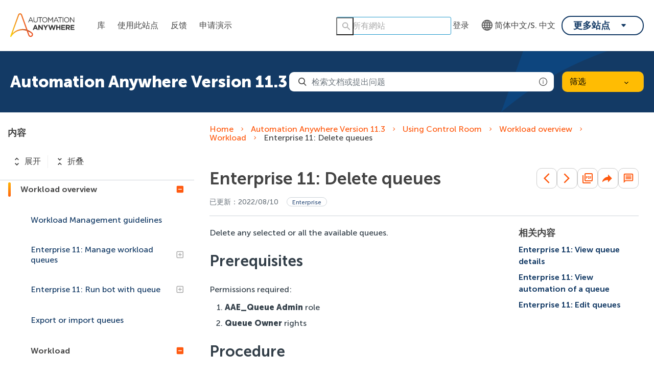

--- FILE ---
content_type: application/javascript
request_url: https://cdn.zoominsoftware.io/automationanywhere/public/prism-line-numbers.03fe0d52e96ffe59df9f.js
body_size: 816
content:
(self.__LOADABLE_LOADED_CHUNKS__=self.__LOADABLE_LOADED_CHUNKS__||[]).push([["prism-line-numbers"],{"../node_modules/prismjs/plugins/line-numbers/prism-line-numbers.js":function(){!function(){if("undefined"!=typeof Prism&&"undefined"!=typeof document){var e="line-numbers",n=/\n(?!$)/g,t=Prism.plugins.lineNumbers={getLine:function(n,t){if("PRE"===n.tagName&&n.classList.contains(e)){var i=n.querySelector(".line-numbers-rows");if(i){var r=parseInt(n.getAttribute("data-start"),10)||1,s=r+(i.children.length-1);t<r&&(t=r),t>s&&(t=s);var l=t-r;return i.children[l]}}},resize:function(e){r([e])},assumeViewportIndependence:!0},i=void 0;window.addEventListener("resize",function(){t.assumeViewportIndependence&&i===window.innerWidth||(i=window.innerWidth,r(Array.prototype.slice.call(document.querySelectorAll("pre."+e))))}),Prism.hooks.add("complete",function(t){if(t.code){var i,s=t.element,l=s.parentNode;if(!(!l||!/pre/i.test(l.nodeName)||s.querySelector(".line-numbers-rows"))&&Prism.util.isActive(s,e)){s.classList.remove(e),l.classList.add(e);var o=t.code.match(n),a=Array((o?o.length+1:1)+1).join("<span></span>");(i=document.createElement("span")).setAttribute("aria-hidden","true"),i.className="line-numbers-rows",i.innerHTML=a,l.hasAttribute("data-start")&&(l.style.counterReset="linenumber "+(parseInt(l.getAttribute("data-start"),10)-1)),t.element.appendChild(i),r([l]),Prism.hooks.run("line-numbers",t)}}}),Prism.hooks.add("line-numbers",function(e){e.plugins=e.plugins||{},e.plugins.lineNumbers=!0})}function r(e){if(0!=(e=e.filter(function(e){var n=(e?window.getComputedStyle?getComputedStyle(e):e.currentStyle||null:null)["white-space"];return"pre-wrap"===n||"pre-line"===n})).length){var t=e.map(function(e){var t=e.querySelector("code"),i=e.querySelector(".line-numbers-rows");if(t&&i){var r=e.querySelector(".line-numbers-sizer"),s=t.textContent.split(n);r||((r=document.createElement("span")).className="line-numbers-sizer",t.appendChild(r)),r.innerHTML="0",r.style.display="block";var l=r.getBoundingClientRect().height;return r.innerHTML="",{element:e,lines:s,lineHeights:[],oneLinerHeight:l,sizer:r}}}).filter(Boolean);t.forEach(function(e){var n=e.sizer,t=e.lines,i=e.lineHeights,r=e.oneLinerHeight;i[t.length-1]=void 0,t.forEach(function(e,t){if(e&&e.length>1){var s=n.appendChild(document.createElement("span"));s.style.display="block",s.textContent=e}else i[t]=r})}),t.forEach(function(e){for(var n=e.sizer,t=e.lineHeights,i=0,r=0;r<t.length;r++)void 0===t[r]&&(t[r]=n.children[i++].getBoundingClientRect().height)}),t.forEach(function(e){var n=e.sizer,t=e.element.querySelector(".line-numbers-rows");n.style.display="none",n.innerHTML="",e.lineHeights.forEach(function(e,n){t.children[n].style.height=e+"px"})})}}}()}}]);